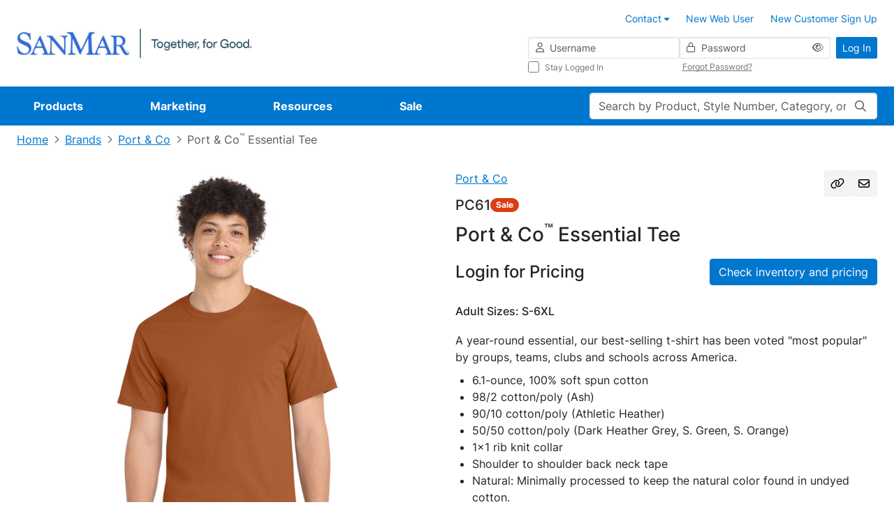

--- FILE ---
content_type: text/javascript;charset=UTF-8
request_url: http://cdnp.sanmar.com/_ui/v/-694621717/responsive/common/js/app/common/components/inventory-grid/inventory-grid-constants.js
body_size: 213
content:
'use strict';

export const UPG_CODE = {
    PIECE: '1',
    CASE: '3',
    SALE: '5',
    MSRP: '100',
    PROGRAM_PRICE: 'INCENTIVE'
};

export const PRICE_TYPES = {
    ORIGINAL: 'originalPrice',
    SALE: 'salePrice',
    PROGRAM: 'programPrice',
}

export const onlyDigitsRegExp = /^\d+$/;

--- FILE ---
content_type: text/javascript;charset=UTF-8
request_url: http://cdnp.sanmar.com/_ui/v/-694621717/responsive/common/js/bootstrap-detect-breakpoint.js
body_size: 640
content:
/**
 * Author and copyright: Stefan Haack (https://shaack.com)
 * Repository: https://github.com/shaack/bootstrap-detect-breakpoint
 * License: MIT, see file 'LICENSE'
 */

const bootstrapDetectBreakpoint = function() {
	// cache some values on first call
	if (!this.breakpointValues) {
		this.breakpointNames = ["xxl", "xl", "lg", "md", "sm", "xs"]
		this.breakpointValues = []
		const isPriorBS5 = !!window.getComputedStyle(document.documentElement).getPropertyValue('--breakpoint-sm')
		const prefix = isPriorBS5 ? "--breakpoint-" : "--bs-breakpoint-"
		for (const breakpointName of this.breakpointNames) {
			const value = window.getComputedStyle(document.documentElement).getPropertyValue(prefix + breakpointName)
			if (value) {
				this.breakpointValues[breakpointName] = value
			}
		}
	}
	let i = this.breakpointNames.length
	for (const breakpointName of this.breakpointNames) {
		i--
		if (window.matchMedia("(min-width: " + this.breakpointValues[breakpointName] + ")").matches) {
			return { name: breakpointName, index: i }
		}
	}
	return null
};

// CUSTOM CODE: Adding breakpoint index constants to improve the readability and maintainability of breakpoint size comparisons
const BOOTSTRAP_XS_BREAKPOINT_INDEX = 0;
const BOOTSTRAP_SM_BREAKPOINT_INDEX = 1;
const BOOTSTRAP_MD_BREAKPOINT_INDEX = 2;
const BOOTSTRAP_LG_BREAKPOINT_INDEX = 3;
const BOOTSTRAP_XL_BREAKPOINT_INDEX = 4;
const BOOTSTRAP_XXL_BREAKPOINT_INDEX = 5;

--- FILE ---
content_type: text/javascript;charset=UTF-8
request_url: http://cdnp.sanmar.com/_ui/addons/assistedservicepromotionaddon/responsive/common/js/assistedservicepromotionaddon.js
body_size: 546
content:
ACC.assistedservicepromotion = {
	bindAll: function ()
	{
		$(document).on("click",".asm-customer360-promotions-addToCart",function(e){
			ACC.assistedservicepromotion.handleCouponToCartAction("apply",this,"Failed to Apply to cart");
		});
		$(document).on("click",".asm-customer360-promotions-removefromCart-remove",function(e){
			ACC.assistedservicepromotion.handleCouponToCartAction("remove",this,"Failed to remove from cart");
		});
	},
	
	handleCouponToCartAction: function (couponToCartAction, element, errorMsg )
	{
		var index = $(element).attr('data-index');
		var params ={
				CSRFToken:ACC.config.CSRFToken,
				voucherCode:"csa_coupon_"+$(element).attr('data-coupon')
		};
	    var couponUrl = ACC.config.encodedContextPath + "/cart/voucher/" + couponToCartAction;
	    
	    return $.ajax({
			url : couponUrl,
			type : "POST",
			data : params,
			success : function(data) {
				var cssClassToToggle = 'hidden';
				$('.asm-customer360-promotions-addToCart[data-index='+index+']').toggleClass(cssClassToToggle);
				$('.asm-customer360-promotions-removefromCart[data-index='+index+']').toggleClass(cssClassToToggle);
			},
			error : function(xht, textStatus, ex) {
				$(element).html(errorMsg);
			}
		});
	}
};

$(document).ready(function ()
{
	ACC.assistedservicepromotion.bindAll();
});


--- FILE ---
content_type: text/javascript;charset=UTF-8
request_url: http://cdnp.sanmar.com/_ui/v/-694621717/responsive/common/js/acc.owl.carousel.custom.js
body_size: 969
content:
ACC.owl = {
	// Initialize carousels for every occurance of .owl-carousel
	initOwlCarousels:function() {
		function random() {
			$('.owl-carousel.random').children().sort(function() {
				return Math.round(Math.random()) - 0.5;
			}).each(function() {
				$(this).appendTo($('.owl-carousel.random'));
			});
		}

		$('.owl-carousel.rotating-images-component').each(function(){
			var currentAutoplayTimeout = $(this).data('autoplay-timeout');
			$(this).owlCarousel({
				items: 1,
				loop: true,
				animateOut: 'fadeOut',
				autoplay: true,
				autoplayTimeout: currentAutoplayTimeout,
				onInitialize: function() {
					if($(this).hasClass('random')) {
						random();
					}
				}
			});
		});
	},
	
	initSlickCarousels:function() {
		/* Slick  Carousel used with the Product Carousel Component, in a more general way to give it 
		more flexablity and expandability. */
		$('.product-carousel-main').each(function(){
			$(this).slick({
				slidesToShow: $(this).data('display-items'),
				infinite: $(this).data('loop'),
				arrows: $(this).data('nav'),
				dots: $(this).data('nav-dots'),
				autoplay: $(this).data('autoplay'),
				autoplaySpeed: $(this).data('autoplay-timeout'),
				slidesToScroll: $(this).data('slideby'),
				responsive: [{
					breakpoint: 1000,
					settings: {
						slidesToShow: $(this).data('display-items'),
						slidesToScroll: $(this).data('slideby')
					},
					breakpoint: 600,
					settings: {
						slidesToShow: 3,
						slidesToScroll: 3,
					},
					breakpoint: 480,
					settings: {
						slidesToShow: 1,
						slidesToScroll: 1
					}
				}],
				prevArrow: '<div class="slick-prev"><span class="glyphicon glyphicon-chevron-left prev"> </span></div>',
				nextArrow: '<div class="slick-next"><span class="glyphicon glyphicon-chevron-right next"> </span></div>'
			});
		});
		$('.selling-occasion-product-image-main').removeClass('hide');
	},

	initSmartEditUpdates: function () {
		var targets = $('[data-smartedit-component-type="RotatingImagesComponent"]').parent().toArray();
		if (targets.length) {
			targets.forEach(function (el) {
				var config = { attributes: false, childList: true, subtree: true };
			    var callback = function(mutationsList, observer) {
			    	ACC.owl.initOwlCarousels();
				};
				var observer = new MutationObserver(callback);
				observer.observe(el, config);
			})
		}
	}
};

$(function() {
	with(ACC.owl) {
		initOwlCarousels();
		initSlickCarousels();
		initSmartEditUpdates();
	}
});

--- FILE ---
content_type: text/javascript;charset=UTF-8
request_url: http://cdnp.sanmar.com/_ui/v/-694621717/responsive/common/js/app/product-details/redesign/components/pdp-product-resources-v-comp.js
body_size: 1199
content:
'use strict';

const { inject, computed } = Vue;

export default {
    name: 'pdp-product-resources',
    setup() {
        const ACC = window.ACC;
        const store = inject('store');
        const linksToDisplay = computed(() => [
            {
                // specSheetMeasurement
                condition: !!store.product.specSheetMeasurementURL,
                text: ACC.pdpResourcesOptionsSpecSheetMeasurements,
                leftIcon: 'fa-pro-regular fa-pro-file-spreadsheet',
                linkAttributes: {
                    href: store.product.specSheetMeasurementURL,
                    title: ACC.pdpResourcesOptionsSpecSheetMeasurements,
                    target: '_blank',
                    'data-testid': 'pdp-spec-sheet-measurement-link',
                    'data-component': 'ProdSpecSheet',
                    'data-analytics-value': ACC.pdpResourcesOptionsSpecSheetMeasurements
                }
            },
            {
                // decorationSpecSheet
                condition: store.product.showDecorationSpecSheetLink,
                text: ACC.pdpResourcesOptionsDecorationSpecSheet,
                leftIcon: 'fa-pro-regular fa-pro-pen-ruler',
                linkAttributes: {
                    href: `${store.product.url}/decorationSpecSheet`,
                    title: ACC.pdpResourcesOptionsDecorationSpecSheet,
                    target: '_blank',
                    'data-testid': 'pdp-decoration-spec-sheet-link',
                    'data-component': 'DecSpecSheet',
                    'data-analytics-value': ACC.pdpResourcesOptionsDecorationSpecSheet
                }
            },
            {
                // logoizer
                condition: !store.product.pdp3DMockupEnabled,
                text: ACC.pdpResourcesOptions3dMockupBtnText,
                class: 'js-logoizer-trigger d-none d-md-block',
                leftIcon: 'fa-pro-regular fa-pro-object-group',
                linkAttributes: {
                    href: '',
                    title: ACC.pdpResourcesOptions3dMockupBtnText,
                    'data-testid': 'pdp-logoizer-link',
                    'data-component': 'LogoMockup',
                    'data-analytics-value': ACC.pdpResourcesOptions3dMockupBtnText
                }
            },
            {
                // Create Flyer
                condition: store.site.isSanmar,
                text: ACC.pdpResourcesOptionsCreateFlyer,
                class: 'legacy-btn',
                leftIcon: 'fa-pro-regular fa-pro-file-lines',
                rightIcon: 'fa-pro-regular fa-pro-arrow-up-right',
                linkAttributes: {
                    href: '',
                    title: ACC.pdpResourcesOptionsCreateFlyer,
                    'data-legacy': store.product.flyerUrl,
                    'data-testid': 'pdp-create-flyer-link',
                    'data-component': 'CreateFlyer',
                    'data-analytics-value': ACC.pdpResourcesOptionsCreateFlyer
                }
            },
            {
                // imagesHighResolution
                condition: store.site.isSanmar,
                text: ACC.pdpResourcesOptionsProductImages,
                leftIcon: 'fa-pro-regular fa-pro-images',
                rightIcon: 'fa-pro-regular fa-pro-arrow-up-right',
                linkAttributes: {
                    href: `${store.product.url}/productImagesHiRes`,
                    title: ACC.pdpResourcesOptionsProductImages,
                    'data-testid': 'pdp-high-resolution-link',
                    'data-component': 'ImagesHiRes',
                    'data-analytics-value': ACC.pdpResourcesOptionsProductImages,
                    target: store.user.isLoggedIn ? '_blank' : ''
                }
            },
            {
                // cpsiaCertificatesLink
                condition: store.site.isSanmar && store.product.showCpsiaCertificatesLink,
                text: ACC.pdpResourcesOptionsCpsiaCertificates,
                leftIcon: 'fa-pro-regular fa-pro-seal',
                linkAttributes: {
                    id: 'cpsia-certificates-link',
                    title: ACC.pdpResourcesOptionsCpsiaCertificates,
                    href: `#`,
                    'data-testid': 'pdp-cpsia-certificate-link',
                    'data-component': 'CPSIACertificate',
                    'data-analytics-value': ACC.pdpResourcesOptionsCpsiaCertificates
                }
            }
        ]);

        return {
            ACC,
            linksToDisplay
        };
    },

    template: ` <div class="pdp-product-resources">
        <h6 class="h6-df fw-normal">{{ACC.pdpResourcesOptionsTitle}}</h6>
        <div class="pdp-product-resources-link-container d-flex align-items-start align-content-start flex-wrap align-self-stretch">
            <template v-for="link in linksToDisplay">
                <a
                    v-if="link.condition"
                    key="link.text"
                    :class="'btn-df btn-outline-light-df text-black btn-sm-df d-flex justify-content-center align-items-center gap-2 ' + link.class"
                    @click="link.onClick"
                    :="link.linkAttributes"
                >
                    <i v-if="link.leftIcon" :class="link.leftIcon + ' text-black'"></i>
                    {{link.text}}
                    <i v-if="link.rightIcon" :class="link.rightIcon + ' text-black'"></i>
                </a>
            </template>
        </div>
    </div>`
};


--- FILE ---
content_type: text/javascript;charset=UTF-8
request_url: http://cdnp.sanmar.com/_ui/v/-694621717/responsive/common/js/app/product-details/redesign/pdp-store.js
body_size: 667
content:
import { replacePlaceholdersWithText } from '../../common/common-utilities.js';

const { reactive, computed  } = Vue;

import { FAVORITES_DEFAULT_LISTS_LIMIT, FAVORITES_DEFAULT_LIST_ENTRIES_LIMIT } from './pdp-constants.js';

export const product = reactive({
    name: '',
    styleNumber: '',
    productStatus: '',
    styleStatusFlag: '',
    colourVariantStyleStatusFlag: '',
    displayPriceText: '',
    sizeLabel: '',
    description: '',
    brandName: '',
    brandUrl: '',
    galleryImages: [],
    isInventoryRestricted: false,
    activeImageIndex: 0
});

export const user = reactive({
    isLoggedIn: false,
    hasItemsInBasket: false
});

export const site = reactive({
    isSanmar: false,
    isSiteWithDisclaimers: false,
    isFavouritesMvpEnabled: false,
    isDrawerEnabled: false,
    themeResourcePath: ''
});

export const productCompanions = reactive({
    companions: [],
    companionText: ''
});

export const favorites = reactive({
    favoritesListsLimit: FAVORITES_DEFAULT_LISTS_LIMIT,
    favoritesListEntriesLimit: FAVORITES_DEFAULT_LIST_ENTRIES_LIMIT
});

const productStatusFlag = computed(() => {
    if (store.product.colourVariantStyleStatusFlag === 'Coming Soon') {
        return store.product.colourVariantStyleStatusFlag;
    }
    return store.product.productStatus || store.product.styleStatusFlag || store.product.colourVariantStyleStatusFlag;
});

const productStatusFlagCssClass = computed(() => {
    return replacePlaceholdersWithText('badge-{0}-bg', [store.productStatusFlag.value.toLowerCase().replace(/\s+/g, '-')]);
});

export const store = {
    product,
    site,
    user,
    productCompanions,
    favorites,
    productStatusFlag,
    productStatusFlagCssClass
};
